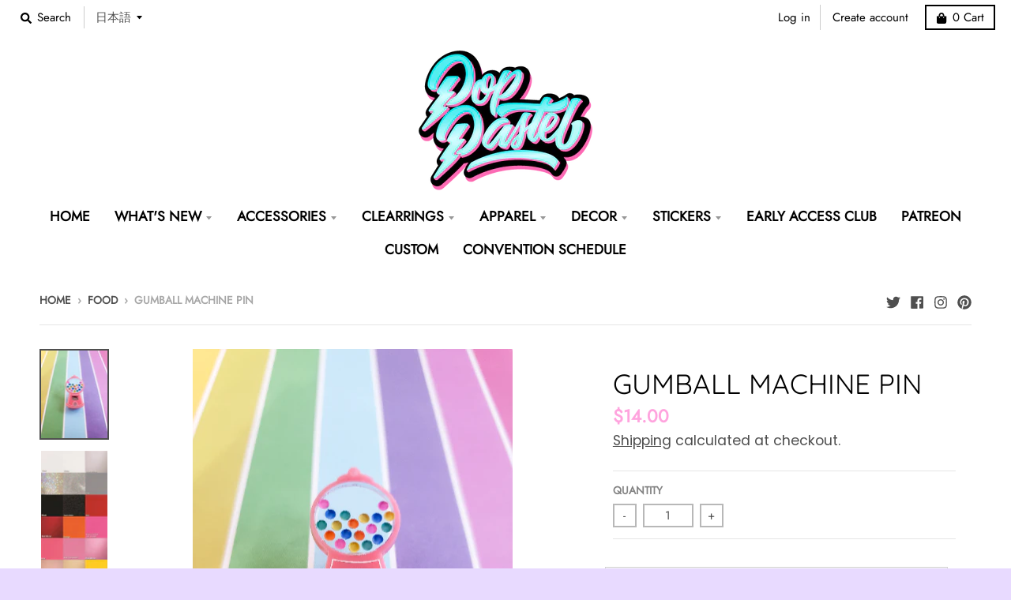

--- FILE ---
content_type: text/javascript; charset=utf-8
request_url: https://www.poppastel.com/products/gumball-machine-pin.js
body_size: 1163
content:
{"id":6829629243558,"title":"Gumball Machine Pin","handle":"gumball-machine-pin","description":"\u003cp\u003e\u003cspan data-mce-fragment=\"1\"\u003eGumball Machine Pin | Retro Vintage Bubblegum Machine\u003c\/span\u003e\u003c\/p\u003e\n\u003cp\u003e\u003cspan data-mce-fragment=\"1\"\u003e🌟 MANY MORE COLOR OPTIONS \u003ca href=\"https:\/\/www.poppastel.com\/pages\/coloroptions\" rel=\"noopener\" data-mce-fragment=\"1\" data-mce-href=\"https:\/\/www.poppastel.com\/pages\/coloroptions\" target=\"_blank\"\u003eHERE\u003c\/a\u003e! 🌟\u003c\/span\u003e\u003c\/p\u003e\n\u003cp\u003e\u003cspan data-mce-fragment=\"1\"\u003eDETAILS:\u003c\/span\u003e\u003cbr data-mce-fragment=\"1\"\u003e\u003cspan data-mce-fragment=\"1\"\u003e♡ Measurements: 1.25\" x 0.75\"\u003c\/span\u003e\u003cbr data-mce-fragment=\"1\"\u003e\u003cspan data-mce-fragment=\"1\"\u003e♡ Acylic pin with metal backing\u003c\/span\u003e\u003cbr data-mce-fragment=\"1\"\u003e\u003cbr data-mce-fragment=\"1\"\u003e\u003cspan data-mce-fragment=\"1\"\u003e♡ Made to Order: Please allow 10-14 days for your order to ship out.\u003c\/span\u003e\u003c\/p\u003e","published_at":"2021-06-06T21:48:46-04:00","created_at":"2021-06-06T21:48:45-04:00","vendor":"PopPastel","type":"Pin","tags":["DesignFesta","food","Pin"],"price":1400,"price_min":1400,"price_max":1400,"available":true,"price_varies":false,"compare_at_price":1000,"compare_at_price_min":1000,"compare_at_price_max":1000,"compare_at_price_varies":false,"variants":[{"id":40292465901734,"title":"Default Title","option1":"Default Title","option2":null,"option3":null,"sku":"","requires_shipping":true,"taxable":true,"featured_image":null,"available":true,"name":"Gumball Machine Pin","public_title":null,"options":["Default Title"],"price":1400,"weight":0,"compare_at_price":1000,"inventory_management":"shopify","barcode":"","requires_selling_plan":false,"selling_plan_allocations":[]}],"images":["\/\/cdn.shopify.com\/s\/files\/1\/0208\/1993\/5296\/products\/download_21_d3087dd4-5198-4e39-aa5e-47b09d336db1.png?v=1625248746","\/\/cdn.shopify.com\/s\/files\/1\/0208\/1993\/5296\/products\/colorswatch1_e996de02-8f3c-4c58-9917-31657e03b771.jpg?v=1650886841","\/\/cdn.shopify.com\/s\/files\/1\/0208\/1993\/5296\/products\/colorswatch2_b84e986d-100b-4c7e-b436-d049be9412c1.jpg?v=1650886841","\/\/cdn.shopify.com\/s\/files\/1\/0208\/1993\/5296\/products\/colorswatch3-03_1269b3dd-7b53-4338-a997-d5ae2defd731.jpg?v=1650886841","\/\/cdn.shopify.com\/s\/files\/1\/0208\/1993\/5296\/products\/download_47_31be089d-349e-4a81-8ef9-6a8d904259c8.png?v=1650886841"],"featured_image":"\/\/cdn.shopify.com\/s\/files\/1\/0208\/1993\/5296\/products\/download_21_d3087dd4-5198-4e39-aa5e-47b09d336db1.png?v=1625248746","options":[{"name":"Title","position":1,"values":["Default Title"]}],"url":"\/products\/gumball-machine-pin","media":[{"alt":"Gumball Machine Pin - Pop Pastel","id":21670783811750,"position":1,"preview_image":{"aspect_ratio":0.75,"height":540,"width":405,"src":"https:\/\/cdn.shopify.com\/s\/files\/1\/0208\/1993\/5296\/products\/download_21_d3087dd4-5198-4e39-aa5e-47b09d336db1.png?v=1625248746"},"aspect_ratio":0.75,"height":540,"media_type":"image","src":"https:\/\/cdn.shopify.com\/s\/files\/1\/0208\/1993\/5296\/products\/download_21_d3087dd4-5198-4e39-aa5e-47b09d336db1.png?v=1625248746","width":405},{"alt":"Gumball Machine Pin - Pop Pastel","id":23557322735782,"position":2,"preview_image":{"aspect_ratio":0.428,"height":2048,"width":877,"src":"https:\/\/cdn.shopify.com\/s\/files\/1\/0208\/1993\/5296\/products\/colorswatch1_e996de02-8f3c-4c58-9917-31657e03b771.jpg?v=1650886841"},"aspect_ratio":0.428,"height":2048,"media_type":"image","src":"https:\/\/cdn.shopify.com\/s\/files\/1\/0208\/1993\/5296\/products\/colorswatch1_e996de02-8f3c-4c58-9917-31657e03b771.jpg?v=1650886841","width":877},{"alt":"Gumball Machine Pin - Pop Pastel","id":23557322768550,"position":3,"preview_image":{"aspect_ratio":0.428,"height":2048,"width":877,"src":"https:\/\/cdn.shopify.com\/s\/files\/1\/0208\/1993\/5296\/products\/colorswatch2_b84e986d-100b-4c7e-b436-d049be9412c1.jpg?v=1650886841"},"aspect_ratio":0.428,"height":2048,"media_type":"image","src":"https:\/\/cdn.shopify.com\/s\/files\/1\/0208\/1993\/5296\/products\/colorswatch2_b84e986d-100b-4c7e-b436-d049be9412c1.jpg?v=1650886841","width":877},{"alt":"Gumball Machine Pin - Pop Pastel","id":29554784207072,"position":4,"preview_image":{"aspect_ratio":0.999,"height":3660,"width":3655,"src":"https:\/\/cdn.shopify.com\/s\/files\/1\/0208\/1993\/5296\/products\/colorswatch3-03_1269b3dd-7b53-4338-a997-d5ae2defd731.jpg?v=1650886841"},"aspect_ratio":0.999,"height":3660,"media_type":"image","src":"https:\/\/cdn.shopify.com\/s\/files\/1\/0208\/1993\/5296\/products\/colorswatch3-03_1269b3dd-7b53-4338-a997-d5ae2defd731.jpg?v=1650886841","width":3655},{"alt":"Gumball Machine Pin - Pop Pastel","id":21670783844518,"position":5,"preview_image":{"aspect_ratio":0.75,"height":540,"width":405,"src":"https:\/\/cdn.shopify.com\/s\/files\/1\/0208\/1993\/5296\/products\/download_47_31be089d-349e-4a81-8ef9-6a8d904259c8.png?v=1650886841"},"aspect_ratio":0.75,"height":540,"media_type":"image","src":"https:\/\/cdn.shopify.com\/s\/files\/1\/0208\/1993\/5296\/products\/download_47_31be089d-349e-4a81-8ef9-6a8d904259c8.png?v=1650886841","width":405}],"requires_selling_plan":false,"selling_plan_groups":[]}